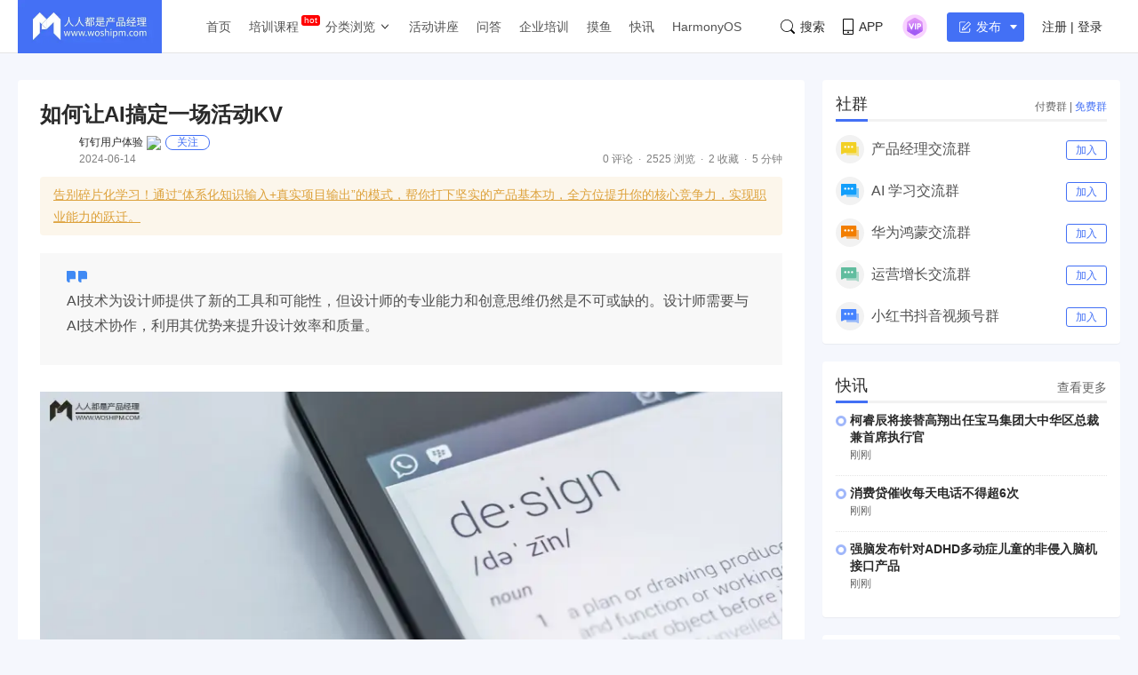

--- FILE ---
content_type: application/javascript;charset=ISO-8859-1
request_url: https://dts.woshipm.com/common/getDevice?callback=jQuery112406326478051375293_1769911477366&_=1769911477367
body_size: 258
content:
jQuery112406326478051375293_1769911477366('device_47c7f242-b949-41b7-ac07-4ef1f1ca209b')

--- FILE ---
content_type: application/javascript;charset=ISO-8859-1
request_url: https://dts.woshipm.com/dts/getEventLocationPre.html?now_page=article_detail_normal&callback=jQuery112406326478051375293_1769911477366&_=1769911477368
body_size: 94
content:
jQuery112406326478051375293_1769911477366('')